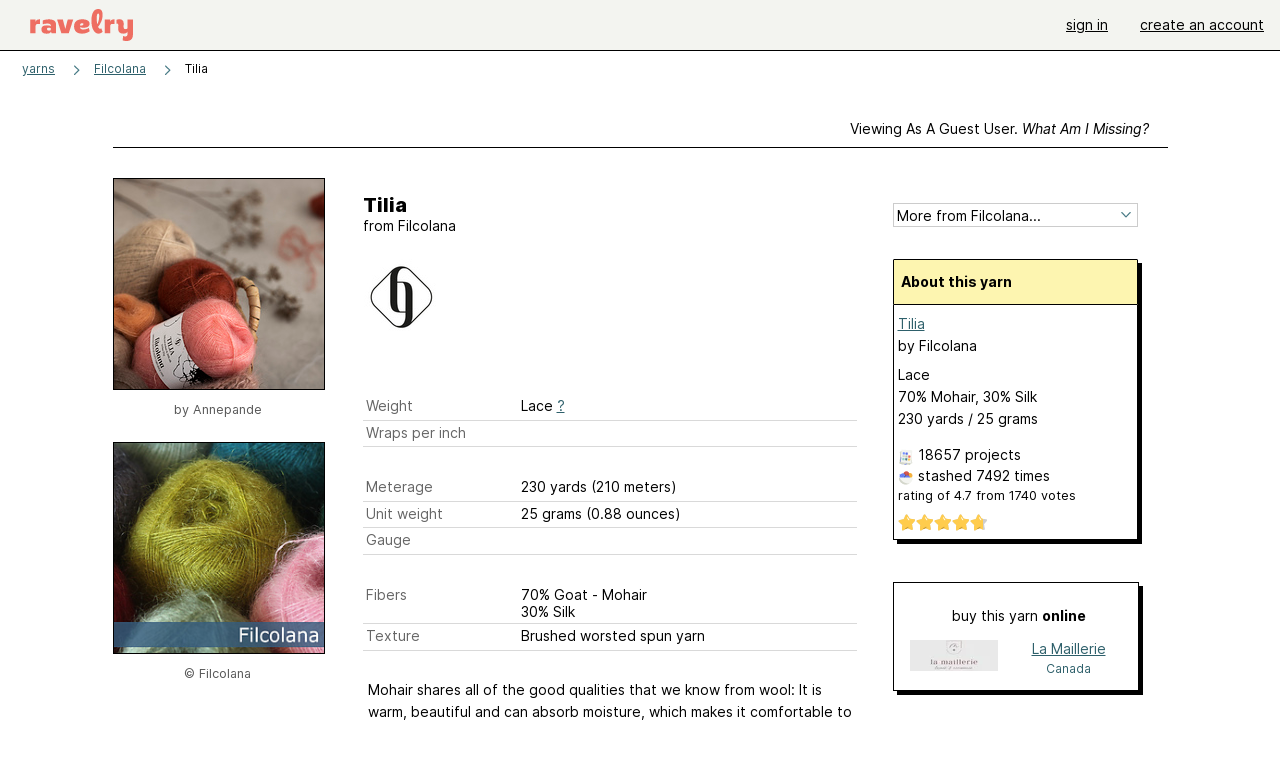

--- FILE ---
content_type: text/html; charset=utf-8
request_url: https://api.ravelry.com/yarns/library/filcolana-tilia
body_size: 8294
content:
<!DOCTYPE html>
<html class="with_scroll_padding" data-large-font="0" lang="en" xml:lang="en" xmlns="http://www.w3.org/1999/xhtml">
<head>
<title>Ravelry: Filcolana Tilia</title>
<meta content="text/html; charset=utf-8" http-equiv="Content-Type" />
<meta content="utvfFiP4DopIJAvQODL5hNQftz9RJEKRE0YPT0HjPw4=" id="authenticity-token" name="authenticity-token" />
<meta content="origin-when-crossorigin" name="referrer" />
<meta content="noodp" name="robots" />
<meta content="Ravelry" name="application-name" />
<meta content="Ravelry" name="apple-mobile-web-app-title" />
<link rel="manifest" href="/manifest.webmanifest?v=20231002">
<link href="https://style-cdn.ravelrycache.com/stylesheets/ravelry_legacy_v1_2_2511201357.css" rel="Stylesheet" type="text/css" />
<link href="https://style-cdn.ravelrycache.com/stylesheets/ravelry_components_v1_2_2511201817.css" rel="Stylesheet" type="text/css" />


<script src="https://style-cdn.ravelrycache.com/javascripts/base11_2406161035.js" type="text/javascript"></script>
<script src="https://style-cdn.ravelrycache.com/javascripts/ravelry_2512040932.js" type="text/javascript"></script>





<link rel="apple-touch-icon" sizes="57x57" href="/images/assets/favicons/apple-touch-icon-57x57.png?v=2">
<link rel="apple-touch-icon" sizes="60x60" href="/images/assets/favicons/apple-touch-icon-60x60.png?v=2">
<link rel="apple-touch-icon" sizes="72x72" href="/images/assets/favicons/apple-touch-icon-72x72.png?v=2">
<link rel="apple-touch-icon" sizes="76x76" href="/images/assets/favicons/apple-touch-icon-76x76.png?v=2">
<link rel="apple-touch-icon" sizes="114x114" href="/images/assets/favicons/apple-touch-icon-114x114.png?v=2">
<link rel="apple-touch-icon" sizes="120x120" href="/images/assets/favicons/apple-touch-icon-120x120.png?v=2">
<link rel="apple-touch-icon" sizes="144x144" href="/images/assets/favicons/apple-touch-icon-144x144.png?v=2">
<link rel="apple-touch-icon" sizes="152x152" href="/images/assets/favicons/apple-touch-icon-152x152.png?v=2">
<link rel="apple-touch-icon" sizes="180x180" href="/images/assets/favicons/apple-touch-icon-180x180.png?v=2">
<link rel="icon" type="image/png" href="/images/assets/favicons/android-chrome-192x192.png?v=2" sizes="192x192">
<link rel="icon" type="image/png" href="/images/assets/favicons/favicon-16x16.png?v=2" sizes="16x16">
<link rel="icon" type="image/png" href="/images/assets/favicons/favicon-32x32.png?v=2" sizes="32x32">
<link rel="icon" type="image/png" href="/images/assets/favicons/favicon-96x96.png?v=2" sizes="96x96">
<meta name="msapplication-TileImage" content="/images/assets/favicons/mstile-144x144.png?v=2">


<link rel="search" type="application/opensearchdescription+xml" title="Ravelry" href="http://www.ravelry.com/search.xml">
<script async defer data-domain="ravelry.com" src="https://plausible.io/js/plausible.js"></script>
</head>
<body class="yarns yarns_show show_action  with_responsive with_subnavigation with_subnavigation--all   wide_core_item_page normal with_frontend_v1_2 with_navigation_v2 with_typeface_default theme_automatic theme_merino theme_light_merino">
<div id="page">
<div data-autohide-nav-touch="1" data-autohide-nav="0" data-disable-auto-emoji="0" data-disable-facebook="0" data-disable-forums-menu="0" data-disable-magic-mentions="0" data-disable-quick-magic-links="0" data-flair-week="0" data-light-theme="merino" data-photos-add-to-tail="0" data-photos-auto-edit="0" data-stop-gifs="0" data-theme-disable-switching="0" data-theme="merino" id="user_preference_data" style="display: none"></div>
<div id="page_header">
<div class="navigation_v2" id="navigation_v2" role="navigation">
<span class="navigation_v2__pillarbox navigation_v2__pillarbox--first"></span>
<a class="navigation_v2__logo rsp_hidden" href="/">
<img alt="Ravelry Logo" class="navigation_v2__logo__secondary navigation_v2__logo__secondary--guest rsp_hidden" id="navigation_logo_secondary" src="https://style-cdn.ravelrycache.com/images/assets/logos/secondary.svg" style="display: none;" />
<img alt="Ravelry Logo" class="navigation_v2__logo__text" id="navigation_logo_text" src="https://style-cdn.ravelrycache.com/images/assets/logos/primary.svg" />
</a>
<a href="/" class="rsp_only navigation_v2__tab navigation_v2__tab--active">ravelry</a>
<a class="navigation_v2__tab registered_preview" href="#" style="display: none;">patterns</a>
<a class="navigation_v2__tab registered_preview" href="#" style="display: none;">yarns</a>
<a class="navigation_v2__tab registered_preview" href="#" style="display: none;">people</a>
<a class="navigation_v2__tab registered_preview" href="#" style="display: none;">groups</a>
<span class="navigation_v2__spacer navigation_v2__spacer--guestlogin"></span>
<a class="navigation_v2__tab registered_preview" href="#" style="display: none;">forums</a>
<a class="navigation_v2__tab registered_preview" href="#" style="display: none;">my notebook</a>
<a class="rsp_only navigation_v2__tab navigation_v2__tab--guestlogin" href="/" title="Ravelry">
<img alt="" src="https://style-cdn.ravelrycache.com/images/assets/logos/primary.svg" />
</a>
<div class="navigation_v2__tab navigation_v2__tab--guestlogin">
<a href="/account/login?return_to=/yarns/library/filcolana-tilia">sign in</a>
</div>
<div class="navigation_v2__tab navigation_v2__tab--guestlogin">
<a href="/invitations">create an account</a>
</div>
<span class="rsp_only navigation_v2__spacer navigation_v2__spacer--guestlogin"></span>
<span class="navigation_v2__pillarbox navigation_v2__pillarbox--last"></span>
</div>
</div>
<div id="searchlight_window">
<div class="searchlight_dialog">
<div class="searchlight_dialog__search">
<form autocomplete="off" class="fancy_form searchlight_dialog__form" onsubmit="R.searchlight.search(); return false;">
<input autocomplete="off" class="searchlight_dialog__search_box" id="searchlight_dialog_input" placeholder="search by name: patterns, yarns, people..." type="text" />
<img alt="" aria-hidden="true" class="searchlight_dialog__progress icon_16 o-icon--loading_tiny_alternate o-icon o-icon--xs" id="searchlight_dialog_progress" src="https://style-cdn.ravelrycache.com/images/assets/icons/ui/tiny-loader.svg?v=34" style="display: none;" />
</form>
<div class="searchlight_dialog__results" id="searchlight_dialog_results"></div>
<div class="searchlight_dialog__advanced_links" id="searchlight_dialog_links">
<div style="padding-bottom: 1em;">
advanced search
</div>
<ul class="searchlight_dialog__advanced_links__list">
<li><a href="/patterns/search#query=" class="searchlight_dialog__advanced_links__link" id="searchlight_patterns_advanced">patterns</a></li>
<li><a href="/projects/search#query=" class="searchlight_dialog__advanced_links__link">projects</a></li>
<li><a href="/designers/search#query=" class="searchlight_dialog__advanced_links__link">designers</a></li>
<li><a href="/sources/search#query=" class="searchlight_dialog__advanced_links__link">sources</a></li>
</ul>
<ul class="searchlight_dialog__advanced_links__list">
<li><a href="/yarns/search#query=" class="searchlight_dialog__advanced_links__link">yarns</a></li>
<li><a href="/stash/search#query=" class="searchlight_dialog__advanced_links__link">stashes</a></li>
<li><a href="/shops/search#query=" class="searchlight_dialog__advanced_links__link">yarn shops</a></li>
<li><a href="/yarns/brands/search#query=" class="searchlight_dialog__advanced_links__link">brands</a></li>
<li><a href="/fiber/stash/search#query=" class="searchlight_dialog__advanced_links__link">fiber</a></li>
</ul>
<ul class="searchlight_dialog__advanced_links__list">
<li><a href="/people/search#query=" class="searchlight_dialog__advanced_links__link">people</a></li>
<li><a href="/groups/search#alive=yes&amp;query=" class="searchlight_dialog__advanced_links__link">groups</a></li>
<li><a href="/discuss/search#query=&amp;view=posts" class="searchlight_dialog__advanced_links__link">forum posts</a></li>
<li><a href="/discuss/search#query=&amp;view=topics" class="searchlight_dialog__advanced_links__link">topics</a></li>
<li><a href="/events/search#query=" class="searchlight_dialog__advanced_links__link">events</a></li>
</ul>
<div style="clear:both;" class="c_d"></div>

</div>
</div>
<div class="searchlight_dialog__recently_viewed" id="searchlight_dialog_recently_viewed"></div>
<div class="searchlight_dialog__saved_searches" id="searchlight_dialog_saved_searches"></div>
<div style="clear:both;" class="c_d"></div>
</div>

</div>
<div id="content" role="main">
<div id="main"></div>
<div class="page_title">
Tilia
<span class="page_title__subtitle">
from
<a href="https://api.ravelry.com/yarns/brands/filcolana">Filcolana</a>
</span>
</div>
<div class="heading rsp_hidden">
<h2 class="breadcrumbs  breadcrumbs--subnavigation"><span class="navigation_v2__pillarbox navigation_v2__pillarbox--first"></span><span class="breadcrumbs__crumbs"><span class="breadcrumbs__crumb"><strong><a href="/yarns">yarns</a></strong></span> <span class="breadcrumb_divider breadcrumbs__divider">></span> <span class="breadcrumbs__crumb"><a href="https://api.ravelry.com/yarns/brands/filcolana">Filcolana</a></span> <span class="breadcrumb_divider breadcrumbs__divider">></span> <span class="breadcrumbs__crumb breadcrumbs__crumb--active">Tilia</span></span> <span class="breadcrumbs__tools"></span><span class="navigation_v2__pillarbox navigation_v2__pillarbox--last"></span></h2></div>
<div class="editor tab_bar_container tab_bar_container--guest tab_bar_container--with_button_box tab_bar_container--with_hero">
<div class="tabs tabs--subnavigation tabs--tab_builder tab_bar_responsive tabs--subnavigation_overflowable tabs--with_page_type tabs--tabset_yarn tab_bar_responsive--with_counts tab_bar_responsive--with_border" data-tabset-id="yarn" id="tabset"><div class="tabs__shim"></div><div class="tabs__sections tabs__sections--subnavigation"><ul class="rsp_hidden tabs__sections__page_type"><li><img alt="" aria-hidden="true" class="icon_16 o-icon--yarns o-icon o-icon--xs" src="https://style-cdn.ravelrycache.com/images/assets/icons/yarns.svg?v=34" /> Yarn</li></ul><ul class="rsp_hidden tabs__sections__default"><li class="tab_bar_container__guest_link"><span class="static_tab" id="guest_tab"><a href="#" onclick="R.patterns.previewRegisteredFeatures(); return false;">Viewing as a guest user. <span>What am I missing?</span><div class="c-navigation_indicator"><div class="c-navigation_indicator__snake"></div></div></a></span></li> <li aria-current="page" id="current"><span class="static_tab" id="show_tab"><a href="https://api.ravelry.com/yarns/library/filcolana-tilia">details<div class="c-navigation_indicator"><div class="c-navigation_indicator__snake"></div></div></a></span></li> <li class="tab_bar_responsive__overflow"><span class="static_tab" id="colorways_tab"><a href="https://api.ravelry.com/yarns/library/filcolana-tilia/colorways">colorways<div class="c-navigation_indicator"><div class="c-navigation_indicator__snake"></div></div></a></span></li> <li><span class="static_tab" id="stashes_tab"><a href="https://api.ravelry.com/yarns/library/filcolana-tilia/stashes">stashes<span class='break2_only'>  (7492)</span><div class="c-navigation_indicator"><div class="c-navigation_indicator__snake"></div></div></a></span></li> <li class="tab_bar_responsive__overflow"><span class="static_tab" id="patterns_tab"><a href="https://api.ravelry.com/yarns/library/filcolana-tilia/patterns" class="pattern_ideas">pattern ideas<div class="c-navigation_indicator"><div class="c-navigation_indicator__snake"></div></div></a></span></li> <li><span class="static_tab" id="projects_tab"><a href="https://api.ravelry.com/yarns/library/filcolana-tilia/projects">projects (18.7k)<div class="c-navigation_indicator"><div class="c-navigation_indicator__snake"></div></div></a></span></li> <li class="tab_bar_responsive__overflow"><span class="static_tab" id="comments_tab"><a href="https://api.ravelry.com/yarns/library/filcolana-tilia/comments">comments (8)<div class="c-navigation_indicator"><div class="c-navigation_indicator__snake"></div></div></a></span></li> <li class="tab_bar_responsive__overflow rsp_only"><span class="static_tab" id="photos_tab"><a href="https://api.ravelry.com/yarns/library/filcolana-tilia/photos">photos (3)<div class="c-navigation_indicator"><div class="c-navigation_indicator__snake"></div></div></a></span></li> <li class="tab_bar_responsive__overflow rsp_only"><span class="static_tab" id="editors_tab"><a href="https://api.ravelry.com/yarns/library/filcolana-tilia/editors"><img alt="" aria-hidden="true" class="icon_16 o-icon--flag_red o-icon o-icon--xs" src="https://style-cdn.ravelrycache.com/images/assets/icons/flag-red.svg?v=34" title="1 flag2 sticky notes" /> editing<div class="c-navigation_indicator"><div class="c-navigation_indicator__snake"></div></div></a></span></li> <li><span class="static_tab" id="ellipsis_tab"><a class="rsp_hidden" href="#" onclick="R.quicknav.open('https://api.ravelry.com/yarns/library/filcolana-tilia/navigation_quicknav'); return false;"><img alt="More options" class="icon_16 o-icon--more_menu_horizontal o-icon o-icon--xs" id="navigation_selector_121006" src="https://style-cdn.ravelrycache.com/images/assets/icons/more-horizontal-on-light.svg?v=34" title="More options" /><div class="c-navigation_indicator"><div class="c-navigation_indicator__snake"></div></div></a></span></li></ul><a class="tabs__overflow_indicator subnavigation_only"><img alt="Expand" class="icon_16 o-icon--tabs_expand o-icon o-icon--xs" src="https://style-cdn.ravelrycache.com/images/assets/icons/arrow-double-chevron-right.svg?v=34" /></a><ul class="tabs__sections__priority rsp_hidden"><li aria-current="page" id="current"><span class="static_tab" id="show_tab"><a href="https://api.ravelry.com/yarns/library/filcolana-tilia">details<div class="c-navigation_indicator"><div class="c-navigation_indicator__snake"></div></div></a></span></li></ul></div><div class="tabs__shim"></div><ul class="tabs__legacy"><li class="tab_bar_container__guest_link"><span class="static_tab" id="guest_tab"><a href="#" onclick="R.patterns.previewRegisteredFeatures(); return false;">Viewing as a guest user. <span>What am I missing?</span><div class="c-navigation_indicator"><div class="c-navigation_indicator__snake"></div></div></a></span></li> <li aria-current="page" id="current"><span class="static_tab" id="show_tab"><a href="https://api.ravelry.com/yarns/library/filcolana-tilia">details<div class="c-navigation_indicator"><div class="c-navigation_indicator__snake"></div></div></a></span></li> <li class="tab_bar_responsive__overflow"><span class="static_tab" id="colorways_tab"><a href="https://api.ravelry.com/yarns/library/filcolana-tilia/colorways">colorways<div class="c-navigation_indicator"><div class="c-navigation_indicator__snake"></div></div></a></span></li> <li><span class="static_tab" id="stashes_tab"><a href="https://api.ravelry.com/yarns/library/filcolana-tilia/stashes">stashes<span class='break2_only'>  (7492)</span><div class="c-navigation_indicator"><div class="c-navigation_indicator__snake"></div></div></a></span></li> <li class="tab_bar_responsive__overflow"><span class="static_tab" id="patterns_tab"><a href="https://api.ravelry.com/yarns/library/filcolana-tilia/patterns" class="pattern_ideas">pattern ideas<div class="c-navigation_indicator"><div class="c-navigation_indicator__snake"></div></div></a></span></li> <li><span class="static_tab" id="projects_tab"><a href="https://api.ravelry.com/yarns/library/filcolana-tilia/projects">projects (18.7k)<div class="c-navigation_indicator"><div class="c-navigation_indicator__snake"></div></div></a></span></li> <li class="tab_bar_responsive__overflow"><span class="static_tab" id="comments_tab"><a href="https://api.ravelry.com/yarns/library/filcolana-tilia/comments">comments (8)<div class="c-navigation_indicator"><div class="c-navigation_indicator__snake"></div></div></a></span></li> <li class="tab_bar_responsive__overflow rsp_only"><span class="static_tab" id="photos_tab"><a href="https://api.ravelry.com/yarns/library/filcolana-tilia/photos">photos (3)<div class="c-navigation_indicator"><div class="c-navigation_indicator__snake"></div></div></a></span></li> <li class="tab_bar_responsive__overflow rsp_only"><span class="static_tab" id="editors_tab"><a href="https://api.ravelry.com/yarns/library/filcolana-tilia/editors"><img alt="" aria-hidden="true" class="icon_16 o-icon--flag_red o-icon o-icon--xs" src="https://style-cdn.ravelrycache.com/images/assets/icons/flag-red.svg?v=34" title="1 flag2 sticky notes" /> editing<div class="c-navigation_indicator"><div class="c-navigation_indicator__snake"></div></div></a></span></li> <li><span class="static_tab" id="ellipsis_tab"><a class="rsp_hidden" href="#" onclick="R.quicknav.open('https://api.ravelry.com/yarns/library/filcolana-tilia/navigation_quicknav'); return false;"><img alt="More options" class="icon_16 o-icon--more_menu_horizontal o-icon o-icon--xs" id="navigation_selector_121006" src="https://style-cdn.ravelrycache.com/images/assets/icons/more-horizontal-on-light.svg?v=34" title="More options" /><div class="c-navigation_indicator"><div class="c-navigation_indicator__snake"></div></div></a></span></li><li class="tab_bar_responsive__spacer rsp_only"></li><li class="tab_bar_responsive__show_more rsp_only"><span class="static_tab" id="responsive_more_tab"><a href="#">•••<div class="c-navigation_indicator"><div class="c-navigation_indicator__snake"></div></div></a></span></li></ul></div><div class="panels">
<div class="core_item_tab panel panel--noflex" id="show_panel">
<div class="core_item_flex">
<div class="photo_gallery_container">
<div class="photo_gallery_hero rsp_only">
<div class="touch_gallery__item" id="slideshow_element">
<img class="lazy_srcset lazy_srcset--loading" data-lazy-srcset="https://images4-g.ravelrycache.com/uploads/Annepande/1066985138/filcolana_tilia_small2.JPG 1x, https://images4-a.ravelrycache.com/uploads/Annepande/1066985138/filcolana_tilia_medium2.JPG 2x" height="149.9531396438613vw" id="hero_photo_139033758" onclick="R.photos.responsiveFullscreen(this); return false;" src="https://images4-f.ravelrycache.com/uploads/Annepande/1066985138/filcolana_tilia_thumbnail.JPG" />
</div>
</div>

<div class="photo_gallery resizable_photo_gallery resizable_photo_gallery--size_3" data-photo-manager="0" data-photographable-id="121006" data-photographable-type="Yarn">
<div class="section photo_gallery__section">
<div class="photo_border framed_photo photo_gallery__border "><div class="photo_frame photo_gallery__frame real_photo"><div class="photo photo_gallery__photo zoomable_photo" id="photo_139033758"><img alt="" class="width_lock " data-image-height="213" data-image-width="320" data-photo-id="139033758" data-slideshow-url="https://images4-a.ravelrycache.com/uploads/Annepande/1066985138/filcolana_tilia_medium2.JPG" height="213" src="https://images4-g.ravelrycache.com/uploads/Annepande/1066985138/filcolana_tilia_small2.JPG" srcset="https://images4-g.ravelrycache.com/uploads/Annepande/1066985138/filcolana_tilia_small2.JPG 1x, https://images4-f.ravelrycache.com/uploads/Annepande/1066985138/filcolana_tilia_medium.JPG 2x" style="left: -30px;top: -1px;" width="320" /></div></div></div>
<div class="copyright rsp_hidden">
by <span class="r_link_to ">Annepande</span>
</div>
</div>
<div class="section photo_gallery__section">
<div class="photo_border framed_photo photo_gallery__border "><div class="photo_frame photo_gallery__frame real_photo"><div class="photo photo_gallery__photo zoomable_photo" id="photo_42239053"><img alt="" class="" data-image-height="222" data-image-width="296" data-photo-id="42239053" data-slideshow-url="https://images4-a.ravelrycache.com/uploads/filcolana/247750031/garnTL2_medium2.jpg" height="222" src="https://images4-f.ravelrycache.com/uploads/filcolana/247750031/garnTL2_small2.jpg" srcset="https://images4-f.ravelrycache.com/uploads/filcolana/247750031/garnTL2_small2.jpg 1x, https://images4-g.ravelrycache.com/uploads/filcolana/247750031/garnTL2_medium.jpg 2x" style="left: -80px;top: -6px;width: 296px; max-width: 296px;" width="296" /></div></div></div>
<div class="copyright rsp_hidden">
&copy Filcolana
</div>
</div>
<div style="clear:both;" class="c_d"></div>
<div class="rsp_hidden" style="text-align: center; margin-top: 1em;">
<a href="https://api.ravelry.com/yarns/library/filcolana-tilia/photos">view all 3 photos</a>
</div>
</div>
</div>

<div class="show core_item_content">
<div class="core_item_inner core_item_content__fields">
<h2 class="rsp_hidden">
Tilia
</h2>
<div class="core_item_content__attribution rsp_hidden">
from
<span class="r_link_to ">Filcolana</span>
<div class="core_item_content__attribution__logo">
<span class="r_link_to image_link core_item_content__brand_logo"><img class="logo" height="75" src="https://assets3-d.ravelrycache.com/assets/871734156/bomaerke_banner.jpg" title="Filcolana" /></span>
</div>
</div>
<div class="fields core_item_content__fields">
<fieldset>
</fieldset>
<fieldset>
<div class="field core_item_content__field">
<label>
Weight
</label>
<div class="value">
Lace
<a href="#" onclick="R.utils.popup({title: 'Yarn weight help', height: 400, width: 780, url: '/help/yarn/weights?highlight=7'}); return false;"> ? </a>
</div>
</div>
<div class="field core_item_content__field">
<label>
Wraps per inch
</label>
<div class="value">

</div>
</div>
</fieldset>
<fieldset>
<div class="field core_item_content__field">
<label>
Meterage
</label>
<div class="value">
230 yards <br class='rsp_only' />(210 meters)
</div>
</div>
<div class="field core_item_content__field">
<label>Unit weight</label>
<div class="value">
25 grams
<br class="rsp_only" />
(0.88 ounces)
</div>
</div>
<div class="field core_item_content__field">
<label>Gauge</label>
<div class="value">
</div>
</div>
</fieldset>
<fieldset>
<div class="field core_item_content__field" id="yarn_fibers">
<label>Fibers</label>
<div class="value">
<div class="fiber">70% Goat - Mohair</div>
<div class="fiber">30% Silk</div>
</div>

</div>
<div class="field core_item_content__field">
<label>Texture</label>
<div class="value">Brushed worsted spun yarn</div>
</div>
</fieldset>
<div class="notes markdown">

<p>Mohair shares all of the good qualities that we know from wool: It is warm, beautiful and can absorb moisture, which makes it comfortable to wear. Mohair comes from the angora goat, and the fibres are more lustrous and slightly stronger than those of wool.</p>

<p>Silk has for centuries been one of the most coveted textile fibres. It is lustrous, strong and incredibly comfortable to wear.</p>

<p>Tilia is a gorgeous mix of shiny mulberry silk sorrounded by a cloud of the lightest kid mohair. On the technical side Tilia is a fine, worsted spun and brushed yarn.</p>

<p><em>Mohair deler alle de gode egenskaber, vi kender og elsker fra uld: Det er varmt, smukt og kan absorbere væde, hvilket gør det behageligt at have på. Mohair kommer fra angorageden, og sammenlignet med uld er fibrene blankere og en smule stærkere.</em></p>

<p><em>Silke har igennem årtusinder været en af vores mest eftertragtede tekstilfibre. Den er blank, smuk, stærk og utroligt behagelig at have på.</em></p>

<p><em>Tilia er en smuk blanding af blank mulberrysilke med en sky af let kid mohair omkring. Teknisk set er Tilia et tyndt kamgarnspundet og børstet garn.</em></p>

</div>
</div>
</div>
<div class="tools sidebar core_item_sidebar">
<div id="tool_buttons">
<div id="stash_status">
<div id="button_box">

</div>
</div>
</div>
<div class="more_from" id="yarn_company">
<form>
<div class="form_select">
<select id="yarn_company_id" name="yarn_company_id" onchange="navigateWithSelect(this);"><option value="">More from Filcolana...</option><option></option><option value="https://api.ravelry.com/yarns/brands/filcolana">View All 23 yarns</option><option></option><option value="/yarns/library/filcolana-alva">Alva</option><option value="/yarns/library/filcolana-anina">Anina</option><option value="/yarns/library/filcolana-arwetta">Arwetta</option><option value="/yarns/library/filcolana-arwetta-ekstra-fin-merino">Arwetta Ekstra Fin Merino</option><option value="/yarns/library/filcolana-blueface-leicester-dk">Blueface Leicester DK</option><option value="/yarns/library/filcolana-cinnia">Cinnia</option><option value="/yarns/library/filcolana-coral">Coral</option><option value="/yarns/library/filcolana-gotlandsk-pelsuld">Gotlandsk Pelsuld</option><option value="/yarns/library/filcolana-hand-dyed-anina">Hand Dyed Anina</option><option value="/yarns/library/filcolana-hand-dyed-arwetta-ekstra-fin-merino">Hand Dyed Arwetta Ekstra Fin Merino</option><option value="/yarns/library/filcolana-indiecita-hand-dyed">Indiecita Hand Dyed</option><option value="/yarns/library/filcolana-kalaallit-savaasa-meqqui---genuine-greenland-wool">Kalaallit Savaasa Meqqui / Genuine Greenland Wool </option><option value="/yarns/library/filcolana-merci">Merci</option><option value="/yarns/library/filcolana-merci-det-blde-bomuldsgarn-nr-12">Merci Det bløde bomuldsgarn nr. 12</option><option value="/yarns/library/filcolana-naturgarn">Naturgarn</option><option value="/yarns/library/filcolana-new-zealand-lammeuld">New Zealand Lammeuld  </option><option value="/yarns/library/filcolana-paia">Paia</option><option value="/yarns/library/filcolana-pernilla">Pernilla</option><option value="/yarns/library/filcolana-peruvian">Peruvian</option><option value="/yarns/library/filcolana-saga">Saga</option><option value="/yarns/library/filcolana-tilia">Tilia</option><option value="/yarns/library/filcolana-universal-strmpegarn">Universal Strømpegarn</option><option value="/yarns/library/filcolana-vilja">Vilja </option></select>
</div>
</form>
</div>
<div style="clear:both;" class="c_d"></div>
<div class="yarn_summary">
<div class="yarn_summary_container">
<div class="yarn_summary box box--sidebar" id="yarn_121006_summary">
<div class="box_title box_title--sidebar">
About this yarn
</div>
<div class="box_contents box_contents--sidebar hreview-aggregate yarn_summary_content" data-yarn-id="121006" id="yarn_121006_content">
<div class="yarn_name item">
<a href="https://api.ravelry.com/yarns/library/filcolana-tilia" class="fn">Tilia</a>
</div>
<div class="yarn_company">
by <span class="r_link_to ">Filcolana</span>
</div>
<div class="fiber_and_weight">
Lace
</div>
<div class="fibers">
70% Mohair, 30% Silk
</div>
<div class="yardage">
230 yards
 / 
25
grams
</div>
<div class="pattern_people summary_box_people">
<p style="line-height: 1.5em;">
<img alt="" aria-hidden="true" class="inline icon_16 o-icon--projects o-icon o-icon--xs" src="https://style-cdn.ravelrycache.com/images/assets/icons/projects.svg?v=34" />
<span class="r_link_to ">18657 projects</span>
</p>
<p style="line-height: 1.5em;">
<img alt="" aria-hidden="true" class="inline icon_16 o-icon--stash o-icon o-icon--xs" src="https://style-cdn.ravelrycache.com/images/assets/icons/stash.svg?v=34" />
stashed
<span class="r_link_to ">7492 times</span>
</p>
</div>
<div>
<div class="average" style="font-size: .9em; padding-bottom: .5em;">
rating
of
<span class="rating">4.7</span>
from
<span class='votes'>1740</span> votes
</div>
<div class="inline_stars"><div class="rating-foreground inline_stars_rating" style="width:85px;" title="4.74 out of 5"><meta itemprop='rating' content='4.74'/></div></div>
</div>
</div>
</div>
</div>
<div id="yarn_buying_options">
<div class="zone_specific_yarn_links" id="guest_specific_yarn_links"></div>
</div>
<div class="user_editable">
</div>

</div>
<div class="yarndex">
<img alt="" aria-hidden="true" class="inline icon_16 o-icon--colors o-icon o-icon--xs" src="https://style-cdn.ravelrycache.com/images/assets/icons/color-wheel.svg?v=34" />
Find
<a href="http://www.filcolana.dk/en/node/599" rel="noopener" target="_blank">Filcolana color cards</a>
at
filcolana.dk
</div>
<ul class="page_date_sidebar">
<li>
Page created: July 31, 2014
</li>
<li>
<span class="r_link_to ">Last updated: May 19, 2025 <span>&hellip;</span></span>
</li>
</ul>

</div>
</div>
<div style="clear:both;" class="c_d"></div>
</div>
<div class="yarn_people" style="margin-top: 2em;">
<h3>
<img alt="" aria-hidden="true" class="inline icon_16 o-icon--color_wheel o-icon o-icon--xs" height="16" src="https://style-cdn.ravelrycache.com/images/assets/icons/color-wheel.svg?v=34" width="16" />
popular colorways
</h3>
<div class="colorways" style="margin-left: 25px; padding-top: 10px;">
<div class="colorway yarn__colorway__preview">
<span class="r_link_to " style="float: left;"><div class="square_thumbnail" style="position: relative; overflow: hidden;"><img src="https://images4-f.ravelrycache.com/uploads/anne-sophieb/1114165578/IMG_0363_small.jpeg" style="top: -50px; left: -50px; position: absolute;" /></div></span>
<div class="details">
<div class="yarn__colorway__preview__title">
100 Snow White
</div>
<p>
<span class="r_link_to ">242 stashed</span>
</p>
<p>
<span class="r_link_to ">509 projects</span>
</p>
</div>
</div>
<div class="colorway yarn__colorway__preview">
<span class="r_link_to " style="float: left;"><div class="square_thumbnail" style="position: relative; overflow: hidden;"><img src="https://images4-g.ravelrycache.com/uploads/Minnelita/1115445759/IMG_6052_small.jpeg" style="top: -50px; left: -50px; position: absolute;" /></div></span>
<div class="details">
<div class="yarn__colorway__preview__title">
101 R Hvid
</div>
<p>
<span class="r_link_to ">353 stashed</span>
</p>
<p>
<span class="r_link_to ">824 projects</span>
</p>
</div>
</div>
<div class="colorway yarn__colorway__preview">
<span class="r_link_to " style="float: left;"><div class="square_thumbnail" style="position: relative; overflow: hidden;"><img src="https://images4-g.ravelrycache.com/uploads/Lemondedeline/1115850970/AISelect_20260112_190452_small_best_fit.jpg" style="top: -50px; left: -50px; position: absolute;" /></div></span>
<div class="details">
<div class="yarn__colorway__preview__title">
102 Black
</div>
<p>
<span class="r_link_to ">248 stashed</span>
</p>
<p>
<span class="r_link_to ">491 projects</span>
</p>
</div>
</div>
<div class="colorway yarn__colorway__preview">
<span class="r_link_to " style="float: left;"><div class="square_thumbnail" style="position: relative; overflow: hidden;"><img src="https://images4-f.ravelrycache.com/uploads/ejlknits/1113511857/1000011806_small.jpg" style="top: -50px; left: -50px; position: absolute;" /></div></span>
<div class="details">
<div class="yarn__colorway__preview__title">
124 Receda
</div>
<p>
<span class="r_link_to ">126 stashed</span>
</p>
<p>
<span class="r_link_to ">193 projects</span>
</p>
</div>
</div>
<div class="colorway yarn__colorway__preview">
<span class="r_link_to " style="float: left;"><div class="square_thumbnail" style="position: relative; overflow: hidden;"><img src="https://images4-g.ravelrycache.com/uploads/marilou20/1046296093/filcolana-tilia-136_800x800_small_best_fit.jpg" style="top: -50px; left: -50px; position: absolute;" /></div></span>
<div class="details">
<div class="yarn__colorway__preview__title">
136 Mustard
</div>
<p>
<span class="r_link_to ">278 stashed</span>
</p>
<p>
<span class="r_link_to ">481 projects</span>
</p>
</div>
</div>
<div class="colorway yarn__colorway__preview">
<span class="r_link_to " style="float: left;"><div class="square_thumbnail" style="position: relative; overflow: hidden;"><img src="https://images4-f.ravelrycache.com/uploads/cstaf/1114464640/image_picker_CEA4BD40-546B-4044-951A-320319F31049-47220-000009D80E92B5F4_small.jpg" style="top: -50px; left: -50px; position: absolute;" /></div></span>
<div class="details">
<div class="yarn__colorway__preview__title">
145 Navy Blue
</div>
<p>
<span class="r_link_to ">234 stashed</span>
</p>
<p>
<span class="r_link_to ">516 projects</span>
</p>
</div>
</div>
<div class="colorway yarn__colorway__preview">
<span class="r_link_to " style="float: left;"><div class="square_thumbnail" style="position: relative; overflow: hidden;"><img src="https://images4-f.ravelrycache.com/uploads/Yomea/1115426790/IMG_0133_small.webp" style="top: -50px; left: -50px; position: absolute;" /></div></span>
<div class="details">
<div class="yarn__colorway__preview__title">
213 Fuchsia
</div>
<p>
<span class="r_link_to ">154 stashed</span>
</p>
<p>
<span class="r_link_to ">321 projects</span>
</p>
</div>
</div>
<div class="colorway yarn__colorway__preview">
<span class="r_link_to " style="float: left;"><div class="square_thumbnail" style="position: relative; overflow: hidden;"><img src="https://images4-g.ravelrycache.com/uploads/scwigod/1113654904/IMG_7105_small.jpg" style="top: -50px; left: -50px; position: absolute;" /></div></span>
<div class="details">
<div class="yarn__colorway__preview__title">
218 
</div>
<p>
<span class="r_link_to ">92 stashed</span>
</p>
<p>
<span class="r_link_to ">215 projects</span>
</p>
</div>
</div>
<div class="colorway yarn__colorway__preview">
<span class="r_link_to " style="float: left;"><div class="square_thumbnail" style="position: relative; overflow: hidden;"><img src="https://images4-g.ravelrycache.com/uploads/19Novembre/1113189256/image_small.jpg" style="top: -50px; left: -50px; position: absolute;" /></div></span>
<div class="details">
<div class="yarn__colorway__preview__title">
270 Midnight
</div>
<p>
<span class="r_link_to ">169 stashed</span>
</p>
<p>
<span class="r_link_to ">259 projects</span>
</p>
</div>
</div>
<div class="colorway yarn__colorway__preview">
<span class="r_link_to " style="float: left;"><div class="square_thumbnail" style="position: relative; overflow: hidden;"><img src="https://images4-g.ravelrycache.com/uploads/Minnelita/1115445565/IMG_6051_small.jpeg" style="top: -50px; left: -50px; position: absolute;" /></div></span>
<div class="details">
<div class="yarn__colorway__preview__title">
281 Rime Frost
</div>
<p>
<span class="r_link_to ">120 stashed</span>
</p>
<p>
<span class="r_link_to ">171 projects</span>
</p>
</div>
</div>
<div class="colorway yarn__colorway__preview">
<span class="r_link_to " style="float: left;"><div class="square_thumbnail" style="position: relative; overflow: hidden;"><img src="https://images4-f.ravelrycache.com/uploads/Bombastica/1115451410/20260111_120903_small_best_fit.jpg" style="top: -50px; left: -50px; position: absolute;" /></div></span>
<div class="details">
<div class="yarn__colorway__preview__title">
286 Lilla
</div>
<p>
<span class="r_link_to ">97 stashed</span>
</p>
<p>
<span class="r_link_to ">180 projects</span>
</p>
</div>
</div>
<div class="colorway yarn__colorway__preview">
<span class="r_link_to " style="float: left;"><div class="square_thumbnail" style="position: relative; overflow: hidden;"><img src="https://images4-f.ravelrycache.com/uploads/kckellyknits/1042701339/image_small.jpg" style="top: -50px; left: -50px; position: absolute;" /></div></span>
<div class="details">
<div class="yarn__colorway__preview__title">
289 Blue Coral
</div>
<p>
<span class="r_link_to ">143 stashed</span>
</p>
<p>
<span class="r_link_to ">161 projects</span>
</p>
</div>
</div>
<div class="colorway yarn__colorway__preview">
<span class="r_link_to " style="float: left;"><div class="square_thumbnail" style="position: relative; overflow: hidden;"><img src="https://images4-g.ravelrycache.com/uploads/KnitbySiw/1112882119/IMG_0016_small_best_fit.jpeg" style="top: -50px; left: -50px; position: absolute;" /></div></span>
<div class="details">
<div class="yarn__colorway__preview__title">
321 Sakura
</div>
<p>
<span class="r_link_to ">225 stashed</span>
</p>
<p>
<span class="r_link_to ">425 projects</span>
</p>
</div>
</div>
<div class="colorway yarn__colorway__preview">
<span class="r_link_to " style="float: left;"><div class="square_thumbnail" style="position: relative; overflow: hidden;"><img src="https://images4-g.ravelrycache.com/uploads/stephatme/1113579695/Capture_d_ecran_2026-01-04_155131_small_best_fit.png" style="top: -50px; left: -50px; position: absolute;" /></div></span>
<div class="details">
<div class="yarn__colorway__preview__title">
324 
</div>
<p>
<span class="r_link_to ">142 stashed</span>
</p>
<p>
<span class="r_link_to ">181 projects</span>
</p>
</div>
</div>
<div class="colorway yarn__colorway__preview">
<span class="r_link_to " style="float: left;"><div class="square_thumbnail" style="position: relative; overflow: hidden;"><img src="https://images4-f.ravelrycache.com/uploads/mercicoucou/1114305661/IMG_2904_small_best_fit.jpeg" style="top: -50px; left: -50px; position: absolute;" /></div></span>
<div class="details">
<div class="yarn__colorway__preview__title">
325 Brun
</div>
<p>
<span class="r_link_to ">135 stashed</span>
</p>
<p>
<span class="r_link_to ">280 projects</span>
</p>
</div>
</div>
<div class="colorway yarn__colorway__preview">
<span class="r_link_to " style="float: left;"><div class="square_thumbnail" style="position: relative; overflow: hidden;"><img src="https://images4-g.ravelrycache.com/uploads/squigglepops/1116539105/photo_3_2026-01-15_18-00-27_small_best_fit.jpg" style="top: -50px; left: -50px; position: absolute;" /></div></span>
<div class="details">
<div class="yarn__colorway__preview__title">
327 Sage
</div>
<p>
<span class="r_link_to ">145 stashed</span>
</p>
<p>
<span class="r_link_to ">220 projects</span>
</p>
</div>
</div>
<div class="colorway yarn__colorway__preview">
<span class="r_link_to " style="float: left;"><div class="square_thumbnail" style="position: relative; overflow: hidden;"><img src="https://images4-g.ravelrycache.com/uploads/pauliinamat/1112578052/image_small.jpg" style="top: -50px; left: -50px; position: absolute;" /></div></span>
<div class="details">
<div class="yarn__colorway__preview__title">
330 Ash
</div>
<p>
<span class="r_link_to ">159 stashed</span>
</p>
<p>
<span class="r_link_to ">240 projects</span>
</p>
</div>
</div>
<div class="colorway yarn__colorway__preview">
<span class="r_link_to " style="float: left;"><div class="square_thumbnail" style="position: relative; overflow: hidden;"><img src="https://images4-f.ravelrycache.com/uploads/timewasp/1079782944/1753797759651635502479129955033_small.jpg" style="top: -50px; left: -50px; position: absolute;" /></div></span>
<div class="details">
<div class="yarn__colorway__preview__title">
331 Steel
</div>
<p>
<span class="r_link_to ">161 stashed</span>
</p>
<p>
<span class="r_link_to ">232 projects</span>
</p>
</div>
</div>
<div class="colorway yarn__colorway__preview">
<span class="r_link_to " style="float: left;"><div class="square_thumbnail" style="position: relative; overflow: hidden;"><img src="https://images4-f.ravelrycache.com/uploads/nahie19/1115001722/Screenshot_2025-11-20_at_16.41.00_medium.png_small_best_fit.webp" style="top: -50px; left: -50px; position: absolute;" /></div></span>
<div class="details">
<div class="yarn__colorway__preview__title">
335 Peach Blossom
</div>
<p>
<span class="r_link_to ">118 stashed</span>
</p>
<p>
<span class="r_link_to ">208 projects</span>
</p>
</div>
</div>
<div class="colorway yarn__colorway__preview">
<span class="r_link_to " style="float: left;"><div class="square_thumbnail" style="position: relative; overflow: hidden;"><img src="https://images4-f.ravelrycache.com/uploads/KnitbySiw/1113191567/IMG_0029_small_best_fit.jpeg" style="top: -50px; left: -50px; position: absolute;" /></div></span>
<div class="details">
<div class="yarn__colorway__preview__title">
336 Latte
</div>
<p>
<span class="r_link_to ">417 stashed</span>
</p>
<p>
<span class="r_link_to ">854 projects</span>
</p>
</div>
</div>
<div class="colorway yarn__colorway__preview">
<span class="r_link_to " style="float: left;"><div class="square_thumbnail" style="position: relative; overflow: hidden;"><img src="https://images4-f.ravelrycache.com/uploads/gnawingonmyyarn/1116386503/IMG_4641_small_best_fit.jpeg" style="top: -50px; left: -50px; position: absolute;" /></div></span>
<div class="details">
<div class="yarn__colorway__preview__title">
337 Bright Cobalt Blue
</div>
<p>
<span class="r_link_to ">180 stashed</span>
</p>
<p>
<span class="r_link_to ">347 projects</span>
</p>
</div>
</div>
<div class="colorway yarn__colorway__preview">
<span class="r_link_to " style="float: left;"><div class="square_thumbnail" style="position: relative; overflow: hidden;"><img src="https://images4-f.ravelrycache.com/uploads/Malin201/1113573717/IMG_20241208_144140_small.jpg" style="top: -50px; left: -50px; position: absolute;" /></div></span>
<div class="details">
<div class="yarn__colorway__preview__title">
338 Frost Grey
</div>
<p>
<span class="r_link_to ">102 stashed</span>
</p>
<p>
<span class="r_link_to ">181 projects</span>
</p>
</div>
</div>
<div class="colorway yarn__colorway__preview">
<span class="r_link_to " style="float: left;"><div class="square_thumbnail" style="position: relative; overflow: hidden;"><img src="https://images4-g.ravelrycache.com/uploads/gnawingonmyyarn/1116386203/IMG_4642_small_best_fit.jpeg" style="top: -50px; left: -50px; position: absolute;" /></div></span>
<div class="details">
<div class="yarn__colorway__preview__title">
340 Ice Blue
</div>
<p>
<span class="r_link_to ">125 stashed</span>
</p>
<p>
<span class="r_link_to ">235 projects</span>
</p>
</div>
</div>
<div class="colorway yarn__colorway__preview">
<span class="r_link_to " style="float: left;"><div class="square_thumbnail" style="position: relative; overflow: hidden;"><img src="https://images4-g.ravelrycache.com/uploads/Alfiriel/1116822787/IMG_7078_small.jpeg" style="top: -50px; left: -50px; position: absolute;" /></div></span>
<div class="details">
<div class="yarn__colorway__preview__title">
341 Winter Peach
</div>
<p>
<span class="r_link_to ">103 stashed</span>
</p>
<p>
<span class="r_link_to ">202 projects</span>
</p>
</div>
</div>
<div class="colorway yarn__colorway__preview">
<span class="r_link_to " style="float: left;"><div class="square_thumbnail" style="position: relative; overflow: hidden;"><img src="https://images4-f.ravelrycache.com/uploads/thirdbdrmknitting/1115889480/Screenshot_2026-01-12_144012_small_best_fit.png" style="top: -50px; left: -50px; position: absolute;" /></div></span>
<div class="details">
<div class="yarn__colorway__preview__title">
347 Deep Pine
</div>
<p>
<span class="r_link_to ">200 stashed</span>
</p>
<p>
<span class="r_link_to ">298 projects</span>
</p>
</div>
</div>
<div class="colorway yarn__colorway__preview">
<span class="r_link_to " style="float: left;"><div class="square_thumbnail" style="position: relative; overflow: hidden;"><img src="https://images4-f.ravelrycache.com/uploads/Annakonda/1112550335/17672665616816678044093150072930_small_best_fit.jpg" style="top: -50px; left: -50px; position: absolute;" /></div></span>
<div class="details">
<div class="yarn__colorway__preview__title">
348 Rainy Day
</div>
<p>
<span class="r_link_to ">110 stashed</span>
</p>
<p>
<span class="r_link_to ">170 projects</span>
</p>
</div>
</div>
<div class="colorway yarn__colorway__preview">
<span class="r_link_to " style="float: left;"><div class="square_thumbnail" style="position: relative; overflow: hidden;"><img src="https://images4-f.ravelrycache.com/uploads/Cetoniinae/1049293083/100400_small.jpg" style="top: -50px; left: -50px; position: absolute;" /></div></span>
<div class="details">
<div class="yarn__colorway__preview__title">
350 Sienna
</div>
<p>
<span class="r_link_to ">170 stashed</span>
</p>
<p>
<span class="r_link_to ">262 projects</span>
</p>
</div>
</div>
<div class="colorway yarn__colorway__preview">
<span class="r_link_to " style="float: left;"><div class="square_thumbnail" style="position: relative; overflow: hidden;"><img src="https://images4-f.ravelrycache.com/uploads/Tcburns70/1116178013/IMG_0692_small.jpeg" style="top: -50px; left: -50px; position: absolute;" /></div></span>
<div class="details">
<div class="yarn__colorway__preview__title">
352 Red Squirrel
</div>
<p>
<span class="r_link_to ">255 stashed</span>
</p>
<p>
<span class="r_link_to ">531 projects</span>
</p>
</div>
</div>
<div class="colorway yarn__colorway__preview">
<span class="r_link_to " style="float: left;"><div class="square_thumbnail" style="position: relative; overflow: hidden;"><img src="https://images4-g.ravelrycache.com/uploads/berberber/1114674860/IMG_7614_small_best_fit.jpg" style="top: -50px; left: -50px; position: absolute;" /></div></span>
<div class="details">
<div class="yarn__colorway__preview__title">
353 Fresia
</div>
<p>
<span class="r_link_to ">129 stashed</span>
</p>
<p>
<span class="r_link_to ">185 projects</span>
</p>
</div>
</div>
<div class="colorway yarn__colorway__preview">
<span class="r_link_to " style="float: left;"><div class="square_thumbnail" style="position: relative; overflow: hidden;"><img src="https://images4-g.ravelrycache.com/uploads/heidista/1113531076/scaled_1000013026_small.jpg" style="top: -50px; left: -50px; position: absolute;" /></div></span>
<div class="details">
<div class="yarn__colorway__preview__title">
354 Light Truffle
</div>
<p>
<span class="r_link_to ">179 stashed</span>
</p>
<p>
<span class="r_link_to ">356 projects</span>
</p>
</div>
</div>
<div class="colorway yarn__colorway__preview">
<span class="r_link_to " style="float: left;"><div class="square_thumbnail" style="position: relative; overflow: hidden;"><img src="https://images4-g.ravelrycache.com/uploads/kniisgreat/1114952998/IMG_6047_small_best_fit.jpeg" style="top: -50px; left: -50px; position: absolute;" /></div></span>
<div class="details">
<div class="yarn__colorway__preview__title">
358 Silver
</div>
<p>
<span class="r_link_to ">186 stashed</span>
</p>
<p>
<span class="r_link_to ">315 projects</span>
</p>
</div>
</div>
<div class="colorway yarn__colorway__preview">
<span class="r_link_to " style="float: left;"><div class="square_thumbnail" style="position: relative; overflow: hidden;"><img src="https://images4-f.ravelrycache.com/uploads/rensky/1068068414/PXL_20250525_110233909_small.jpg" style="top: -50px; left: -50px; position: absolute;" /></div></span>
<div class="details">
<div class="yarn__colorway__preview__title">
360 Azalea
</div>
<p>
<span class="r_link_to ">103 stashed</span>
</p>
<p>
<span class="r_link_to ">193 projects</span>
</p>
</div>
</div>

<div style="clear:both;" class="c_d"></div>
</div>
<div class="stash_colorways__footer">
<a href="https://api.ravelry.com/yarns/library/filcolana-tilia/colorways">27 more colorways...</a>
</div>
<div style="clear:both;" class="c_d"></div>
</div>


</div>
</div>
</div>
<div style="clear:both;" class="c_d"></div>

</div>
<div style="clear:both;" class="c_d"></div>
<div id="prefooter"></div>
</div>

<div aria-live="polite" class="visually_hidden u-sr-only" id="aria_live"></div>
<div class="c-footer" id="footer" role="contentinfo">
<div class="linkbar">
<a href="/">Home</a>
 | 
<a href="/about">About Us</a>
 | 
<a href="/advertisers">Advertising</a>
 | 
<a href="/purchasefinder">Purchase Finder</a>
 | 
<a href="/help">Help</a>
 | 
<a href="/about/apps">Mobile & Apps</a>
 | 
<a href="/groups/ravelry-api">API</a>
 | 
<a href="https://ravelry.statuspage.io">Site Status</a>
 | 
<a href="/about/terms">Terms of Use</a>
&amp;
<a href="/about/privacy">Privacy</a>
<a href="/help/logos" style="background-color: transparent;" title="Ravelry logos and icons"><img alt="" height="20" src="https://style-cdn.ravelrycache.com/images/assets/logos/secondary.svg?v=6" style="vertical-align: top;" width="20" /></a>
<img alt="Pride Flag" height="20" src="https://style-cdn.ravelrycache.com/images/assets/ravelry/pride.svg?v=34" style="vertical-align: top;" />
</div>
</div>

<script type="text/javascript">
//<![CDATA[
(function() {var stamp = new Date().getTime() + ';' + Math.random();var ajs = document.createElement('script'); ajs.type = 'text/javascript'; ajs.async = true;ajs.src = 'https://www.ravelry.com/enablers/s/guest_specific_yarn_links/121006?s=' + stamp + '&tag=1';var sibling = document.getElementsByTagName('script')[0];sibling.parentNode.insertBefore(ajs, sibling);})();
//]]>
</script>


</body>
</html>


--- FILE ---
content_type: image/svg+xml
request_url: https://style-cdn.ravelrycache.com/images/assets/icons/flag-red.svg?v=34
body_size: 304
content:
<svg width="20" height="21" viewBox="0 0 20 21" fill="none" xmlns="http://www.w3.org/2000/svg">
<path fill-rule="evenodd" clip-rule="evenodd" d="M3.04907 4.31837L3.27325 12.4887C7.43808 14.3173 11.3271 11.4426 15.2743 12.403C15.893 12.5546 16.4886 12.0744 16.4963 11.436L16.5809 4.85244C16.5875 4.38101 16.2612 3.97552 15.8062 3.85574C10.8282 2.55134 8.05237 5.91508 3.04907 4.31837Z" fill="#EE6E62"/>
<path fill-rule="evenodd" clip-rule="evenodd" d="M4.49791 4.64785C4.03308 4.57752 3.55615 4.47971 3.04956 4.31818L3.27374 12.4885C4.1133 12.8577 4.94297 13.0314 5.76385 13.0885L4.49791 4.64785Z" fill="#BF4A40"/>
<path fill-rule="evenodd" clip-rule="evenodd" d="M3.04515 2.96205C3.30004 2.96009 3.50826 3.16513 3.51022 3.42003L3.62121 17.8618C3.62317 18.1167 3.41813 18.3249 3.16323 18.3269C2.90834 18.3288 2.70012 18.1238 2.69816 17.8689L2.58717 3.42712C2.58521 3.17223 2.79026 2.96401 3.04515 2.96205Z" fill="#DDDFD4"/>
</svg>


--- FILE ---
content_type: text/javascript; charset=utf-8
request_url: https://www.ravelry.com/enablers/s/guest_specific_yarn_links/121006?s=1768730547043;0.9639232157188466&tag=1
body_size: 989
content:
var stamp = new Date().getTime() + ';' + Math.random();
        var content = "<div class=\"yarn_link_box\"><div class=\"yarn_link_body\" id=\"yarn_link_body_121006\"><div class=\"yarn_links\"><div class=\"divider\">buy this yarn <strong>online<\/strong><\/div><ul><li class=\"with_image yarn_buying_options\"><a class=\"logo\" data-beacon-action=\"buy\" data-beacon-context=\"buy_box_logo\" data-beacon-group=\"yarn_links\" data-beacon-value=\"712585\" href=\"/enablers/c/guest_specific_yarn_links/712585?s=1768730548&amp;tid=121006&amp;tag=1\" rel=\"nofollow\" target=\"_new\" title=\"Visit this store\"><img alt=\"\" height=\"31\" src=\"https://creative-cdn.ravelrycache.com/assets/884320465/Sans_titre__21_.png\" width=\"88\"><\/img><\/a><div class=\"yarn_link_item\"><a data-beacon-action=\"buy\" data-beacon-context=\"buy_box_logo_site\" data-beacon-group=\"yarn_links\" data-beacon-value=\"712585\" href=\"/enablers/c/guest_specific_yarn_links/712585?s=1768730548&amp;tid=121006&amp;tag=1\" rel=\"nofollow\" target=\"_new\">La Maillerie<\/a><a class=\"location\" data-beacon-action=\"buy\" data-beacon-context=\"buy_box_logo_location\" data-beacon-group=\"yarn_links\" data-beacon-value=\"712585\" href=\"/enablers/c/guest_specific_yarn_links/712585?s=1768730548&amp;tid=121006&amp;tag=1\" rel=\"nofollow\" target=\"_new\">Canada<\/a><\/div><\/li><\/ul><\/div><div style=\"clear:both;\"><\/div><\/div><div class=\"yarn_link_bottom\"><\/div><\/div>";
        if ($('guest_specific_yarn_links')) { $('guest_specific_yarn_links').innerHTML = content; R.ads.yarnLinkZoneLoaded(); } else { document.write(content); }